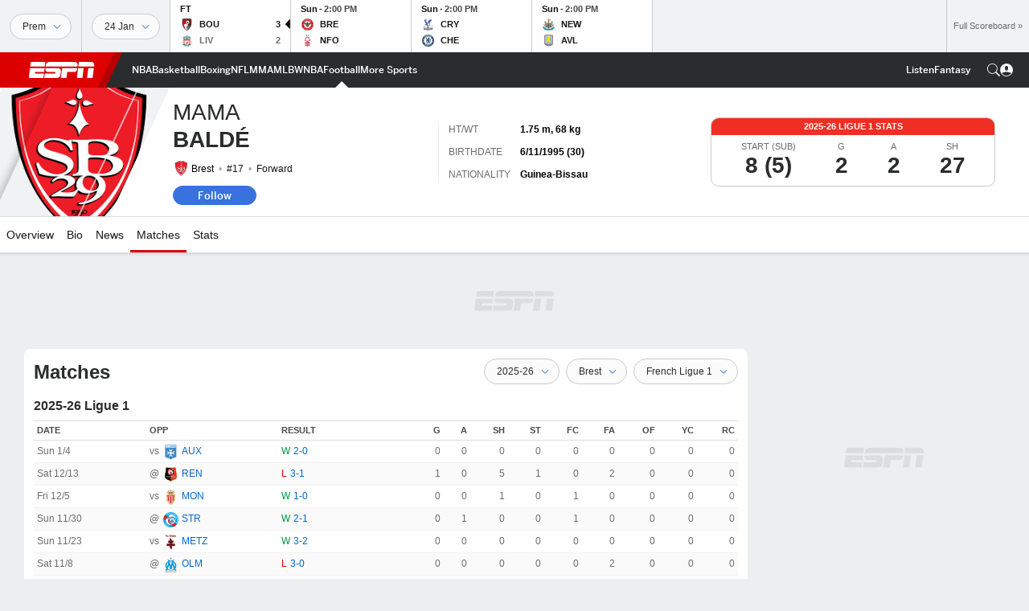

--- FILE ---
content_type: text/html
request_url: https://www.espn.ph/disneyid/responder/v4/index.html?clientId=ESPN-ONESITE.WEB&environment=PROD
body_size: -37
content:
<!DOCTYPE html><html><head></head><body><script src="https://cdn.registerdisney.go.com/v4/responder.js"></script></body></html>

--- FILE ---
content_type: text/html; charset=utf-8
request_url: https://www.google.com/recaptcha/enterprise/anchor?ar=1&k=6LciB_gZAAAAAA_mwJ4G0XZ0BXWvLTt67V7YizXx&co=aHR0cHM6Ly9jZG4ucmVnaXN0ZXJkaXNuZXkuZ28uY29tOjQ0Mw..&hl=en&v=N67nZn4AqZkNcbeMu4prBgzg&size=invisible&anchor-ms=20000&execute-ms=30000&cb=3o0fb8db9pnx
body_size: 49095
content:
<!DOCTYPE HTML><html dir="ltr" lang="en"><head><meta http-equiv="Content-Type" content="text/html; charset=UTF-8">
<meta http-equiv="X-UA-Compatible" content="IE=edge">
<title>reCAPTCHA</title>
<style type="text/css">
/* cyrillic-ext */
@font-face {
  font-family: 'Roboto';
  font-style: normal;
  font-weight: 400;
  font-stretch: 100%;
  src: url(//fonts.gstatic.com/s/roboto/v48/KFO7CnqEu92Fr1ME7kSn66aGLdTylUAMa3GUBHMdazTgWw.woff2) format('woff2');
  unicode-range: U+0460-052F, U+1C80-1C8A, U+20B4, U+2DE0-2DFF, U+A640-A69F, U+FE2E-FE2F;
}
/* cyrillic */
@font-face {
  font-family: 'Roboto';
  font-style: normal;
  font-weight: 400;
  font-stretch: 100%;
  src: url(//fonts.gstatic.com/s/roboto/v48/KFO7CnqEu92Fr1ME7kSn66aGLdTylUAMa3iUBHMdazTgWw.woff2) format('woff2');
  unicode-range: U+0301, U+0400-045F, U+0490-0491, U+04B0-04B1, U+2116;
}
/* greek-ext */
@font-face {
  font-family: 'Roboto';
  font-style: normal;
  font-weight: 400;
  font-stretch: 100%;
  src: url(//fonts.gstatic.com/s/roboto/v48/KFO7CnqEu92Fr1ME7kSn66aGLdTylUAMa3CUBHMdazTgWw.woff2) format('woff2');
  unicode-range: U+1F00-1FFF;
}
/* greek */
@font-face {
  font-family: 'Roboto';
  font-style: normal;
  font-weight: 400;
  font-stretch: 100%;
  src: url(//fonts.gstatic.com/s/roboto/v48/KFO7CnqEu92Fr1ME7kSn66aGLdTylUAMa3-UBHMdazTgWw.woff2) format('woff2');
  unicode-range: U+0370-0377, U+037A-037F, U+0384-038A, U+038C, U+038E-03A1, U+03A3-03FF;
}
/* math */
@font-face {
  font-family: 'Roboto';
  font-style: normal;
  font-weight: 400;
  font-stretch: 100%;
  src: url(//fonts.gstatic.com/s/roboto/v48/KFO7CnqEu92Fr1ME7kSn66aGLdTylUAMawCUBHMdazTgWw.woff2) format('woff2');
  unicode-range: U+0302-0303, U+0305, U+0307-0308, U+0310, U+0312, U+0315, U+031A, U+0326-0327, U+032C, U+032F-0330, U+0332-0333, U+0338, U+033A, U+0346, U+034D, U+0391-03A1, U+03A3-03A9, U+03B1-03C9, U+03D1, U+03D5-03D6, U+03F0-03F1, U+03F4-03F5, U+2016-2017, U+2034-2038, U+203C, U+2040, U+2043, U+2047, U+2050, U+2057, U+205F, U+2070-2071, U+2074-208E, U+2090-209C, U+20D0-20DC, U+20E1, U+20E5-20EF, U+2100-2112, U+2114-2115, U+2117-2121, U+2123-214F, U+2190, U+2192, U+2194-21AE, U+21B0-21E5, U+21F1-21F2, U+21F4-2211, U+2213-2214, U+2216-22FF, U+2308-230B, U+2310, U+2319, U+231C-2321, U+2336-237A, U+237C, U+2395, U+239B-23B7, U+23D0, U+23DC-23E1, U+2474-2475, U+25AF, U+25B3, U+25B7, U+25BD, U+25C1, U+25CA, U+25CC, U+25FB, U+266D-266F, U+27C0-27FF, U+2900-2AFF, U+2B0E-2B11, U+2B30-2B4C, U+2BFE, U+3030, U+FF5B, U+FF5D, U+1D400-1D7FF, U+1EE00-1EEFF;
}
/* symbols */
@font-face {
  font-family: 'Roboto';
  font-style: normal;
  font-weight: 400;
  font-stretch: 100%;
  src: url(//fonts.gstatic.com/s/roboto/v48/KFO7CnqEu92Fr1ME7kSn66aGLdTylUAMaxKUBHMdazTgWw.woff2) format('woff2');
  unicode-range: U+0001-000C, U+000E-001F, U+007F-009F, U+20DD-20E0, U+20E2-20E4, U+2150-218F, U+2190, U+2192, U+2194-2199, U+21AF, U+21E6-21F0, U+21F3, U+2218-2219, U+2299, U+22C4-22C6, U+2300-243F, U+2440-244A, U+2460-24FF, U+25A0-27BF, U+2800-28FF, U+2921-2922, U+2981, U+29BF, U+29EB, U+2B00-2BFF, U+4DC0-4DFF, U+FFF9-FFFB, U+10140-1018E, U+10190-1019C, U+101A0, U+101D0-101FD, U+102E0-102FB, U+10E60-10E7E, U+1D2C0-1D2D3, U+1D2E0-1D37F, U+1F000-1F0FF, U+1F100-1F1AD, U+1F1E6-1F1FF, U+1F30D-1F30F, U+1F315, U+1F31C, U+1F31E, U+1F320-1F32C, U+1F336, U+1F378, U+1F37D, U+1F382, U+1F393-1F39F, U+1F3A7-1F3A8, U+1F3AC-1F3AF, U+1F3C2, U+1F3C4-1F3C6, U+1F3CA-1F3CE, U+1F3D4-1F3E0, U+1F3ED, U+1F3F1-1F3F3, U+1F3F5-1F3F7, U+1F408, U+1F415, U+1F41F, U+1F426, U+1F43F, U+1F441-1F442, U+1F444, U+1F446-1F449, U+1F44C-1F44E, U+1F453, U+1F46A, U+1F47D, U+1F4A3, U+1F4B0, U+1F4B3, U+1F4B9, U+1F4BB, U+1F4BF, U+1F4C8-1F4CB, U+1F4D6, U+1F4DA, U+1F4DF, U+1F4E3-1F4E6, U+1F4EA-1F4ED, U+1F4F7, U+1F4F9-1F4FB, U+1F4FD-1F4FE, U+1F503, U+1F507-1F50B, U+1F50D, U+1F512-1F513, U+1F53E-1F54A, U+1F54F-1F5FA, U+1F610, U+1F650-1F67F, U+1F687, U+1F68D, U+1F691, U+1F694, U+1F698, U+1F6AD, U+1F6B2, U+1F6B9-1F6BA, U+1F6BC, U+1F6C6-1F6CF, U+1F6D3-1F6D7, U+1F6E0-1F6EA, U+1F6F0-1F6F3, U+1F6F7-1F6FC, U+1F700-1F7FF, U+1F800-1F80B, U+1F810-1F847, U+1F850-1F859, U+1F860-1F887, U+1F890-1F8AD, U+1F8B0-1F8BB, U+1F8C0-1F8C1, U+1F900-1F90B, U+1F93B, U+1F946, U+1F984, U+1F996, U+1F9E9, U+1FA00-1FA6F, U+1FA70-1FA7C, U+1FA80-1FA89, U+1FA8F-1FAC6, U+1FACE-1FADC, U+1FADF-1FAE9, U+1FAF0-1FAF8, U+1FB00-1FBFF;
}
/* vietnamese */
@font-face {
  font-family: 'Roboto';
  font-style: normal;
  font-weight: 400;
  font-stretch: 100%;
  src: url(//fonts.gstatic.com/s/roboto/v48/KFO7CnqEu92Fr1ME7kSn66aGLdTylUAMa3OUBHMdazTgWw.woff2) format('woff2');
  unicode-range: U+0102-0103, U+0110-0111, U+0128-0129, U+0168-0169, U+01A0-01A1, U+01AF-01B0, U+0300-0301, U+0303-0304, U+0308-0309, U+0323, U+0329, U+1EA0-1EF9, U+20AB;
}
/* latin-ext */
@font-face {
  font-family: 'Roboto';
  font-style: normal;
  font-weight: 400;
  font-stretch: 100%;
  src: url(//fonts.gstatic.com/s/roboto/v48/KFO7CnqEu92Fr1ME7kSn66aGLdTylUAMa3KUBHMdazTgWw.woff2) format('woff2');
  unicode-range: U+0100-02BA, U+02BD-02C5, U+02C7-02CC, U+02CE-02D7, U+02DD-02FF, U+0304, U+0308, U+0329, U+1D00-1DBF, U+1E00-1E9F, U+1EF2-1EFF, U+2020, U+20A0-20AB, U+20AD-20C0, U+2113, U+2C60-2C7F, U+A720-A7FF;
}
/* latin */
@font-face {
  font-family: 'Roboto';
  font-style: normal;
  font-weight: 400;
  font-stretch: 100%;
  src: url(//fonts.gstatic.com/s/roboto/v48/KFO7CnqEu92Fr1ME7kSn66aGLdTylUAMa3yUBHMdazQ.woff2) format('woff2');
  unicode-range: U+0000-00FF, U+0131, U+0152-0153, U+02BB-02BC, U+02C6, U+02DA, U+02DC, U+0304, U+0308, U+0329, U+2000-206F, U+20AC, U+2122, U+2191, U+2193, U+2212, U+2215, U+FEFF, U+FFFD;
}
/* cyrillic-ext */
@font-face {
  font-family: 'Roboto';
  font-style: normal;
  font-weight: 500;
  font-stretch: 100%;
  src: url(//fonts.gstatic.com/s/roboto/v48/KFO7CnqEu92Fr1ME7kSn66aGLdTylUAMa3GUBHMdazTgWw.woff2) format('woff2');
  unicode-range: U+0460-052F, U+1C80-1C8A, U+20B4, U+2DE0-2DFF, U+A640-A69F, U+FE2E-FE2F;
}
/* cyrillic */
@font-face {
  font-family: 'Roboto';
  font-style: normal;
  font-weight: 500;
  font-stretch: 100%;
  src: url(//fonts.gstatic.com/s/roboto/v48/KFO7CnqEu92Fr1ME7kSn66aGLdTylUAMa3iUBHMdazTgWw.woff2) format('woff2');
  unicode-range: U+0301, U+0400-045F, U+0490-0491, U+04B0-04B1, U+2116;
}
/* greek-ext */
@font-face {
  font-family: 'Roboto';
  font-style: normal;
  font-weight: 500;
  font-stretch: 100%;
  src: url(//fonts.gstatic.com/s/roboto/v48/KFO7CnqEu92Fr1ME7kSn66aGLdTylUAMa3CUBHMdazTgWw.woff2) format('woff2');
  unicode-range: U+1F00-1FFF;
}
/* greek */
@font-face {
  font-family: 'Roboto';
  font-style: normal;
  font-weight: 500;
  font-stretch: 100%;
  src: url(//fonts.gstatic.com/s/roboto/v48/KFO7CnqEu92Fr1ME7kSn66aGLdTylUAMa3-UBHMdazTgWw.woff2) format('woff2');
  unicode-range: U+0370-0377, U+037A-037F, U+0384-038A, U+038C, U+038E-03A1, U+03A3-03FF;
}
/* math */
@font-face {
  font-family: 'Roboto';
  font-style: normal;
  font-weight: 500;
  font-stretch: 100%;
  src: url(//fonts.gstatic.com/s/roboto/v48/KFO7CnqEu92Fr1ME7kSn66aGLdTylUAMawCUBHMdazTgWw.woff2) format('woff2');
  unicode-range: U+0302-0303, U+0305, U+0307-0308, U+0310, U+0312, U+0315, U+031A, U+0326-0327, U+032C, U+032F-0330, U+0332-0333, U+0338, U+033A, U+0346, U+034D, U+0391-03A1, U+03A3-03A9, U+03B1-03C9, U+03D1, U+03D5-03D6, U+03F0-03F1, U+03F4-03F5, U+2016-2017, U+2034-2038, U+203C, U+2040, U+2043, U+2047, U+2050, U+2057, U+205F, U+2070-2071, U+2074-208E, U+2090-209C, U+20D0-20DC, U+20E1, U+20E5-20EF, U+2100-2112, U+2114-2115, U+2117-2121, U+2123-214F, U+2190, U+2192, U+2194-21AE, U+21B0-21E5, U+21F1-21F2, U+21F4-2211, U+2213-2214, U+2216-22FF, U+2308-230B, U+2310, U+2319, U+231C-2321, U+2336-237A, U+237C, U+2395, U+239B-23B7, U+23D0, U+23DC-23E1, U+2474-2475, U+25AF, U+25B3, U+25B7, U+25BD, U+25C1, U+25CA, U+25CC, U+25FB, U+266D-266F, U+27C0-27FF, U+2900-2AFF, U+2B0E-2B11, U+2B30-2B4C, U+2BFE, U+3030, U+FF5B, U+FF5D, U+1D400-1D7FF, U+1EE00-1EEFF;
}
/* symbols */
@font-face {
  font-family: 'Roboto';
  font-style: normal;
  font-weight: 500;
  font-stretch: 100%;
  src: url(//fonts.gstatic.com/s/roboto/v48/KFO7CnqEu92Fr1ME7kSn66aGLdTylUAMaxKUBHMdazTgWw.woff2) format('woff2');
  unicode-range: U+0001-000C, U+000E-001F, U+007F-009F, U+20DD-20E0, U+20E2-20E4, U+2150-218F, U+2190, U+2192, U+2194-2199, U+21AF, U+21E6-21F0, U+21F3, U+2218-2219, U+2299, U+22C4-22C6, U+2300-243F, U+2440-244A, U+2460-24FF, U+25A0-27BF, U+2800-28FF, U+2921-2922, U+2981, U+29BF, U+29EB, U+2B00-2BFF, U+4DC0-4DFF, U+FFF9-FFFB, U+10140-1018E, U+10190-1019C, U+101A0, U+101D0-101FD, U+102E0-102FB, U+10E60-10E7E, U+1D2C0-1D2D3, U+1D2E0-1D37F, U+1F000-1F0FF, U+1F100-1F1AD, U+1F1E6-1F1FF, U+1F30D-1F30F, U+1F315, U+1F31C, U+1F31E, U+1F320-1F32C, U+1F336, U+1F378, U+1F37D, U+1F382, U+1F393-1F39F, U+1F3A7-1F3A8, U+1F3AC-1F3AF, U+1F3C2, U+1F3C4-1F3C6, U+1F3CA-1F3CE, U+1F3D4-1F3E0, U+1F3ED, U+1F3F1-1F3F3, U+1F3F5-1F3F7, U+1F408, U+1F415, U+1F41F, U+1F426, U+1F43F, U+1F441-1F442, U+1F444, U+1F446-1F449, U+1F44C-1F44E, U+1F453, U+1F46A, U+1F47D, U+1F4A3, U+1F4B0, U+1F4B3, U+1F4B9, U+1F4BB, U+1F4BF, U+1F4C8-1F4CB, U+1F4D6, U+1F4DA, U+1F4DF, U+1F4E3-1F4E6, U+1F4EA-1F4ED, U+1F4F7, U+1F4F9-1F4FB, U+1F4FD-1F4FE, U+1F503, U+1F507-1F50B, U+1F50D, U+1F512-1F513, U+1F53E-1F54A, U+1F54F-1F5FA, U+1F610, U+1F650-1F67F, U+1F687, U+1F68D, U+1F691, U+1F694, U+1F698, U+1F6AD, U+1F6B2, U+1F6B9-1F6BA, U+1F6BC, U+1F6C6-1F6CF, U+1F6D3-1F6D7, U+1F6E0-1F6EA, U+1F6F0-1F6F3, U+1F6F7-1F6FC, U+1F700-1F7FF, U+1F800-1F80B, U+1F810-1F847, U+1F850-1F859, U+1F860-1F887, U+1F890-1F8AD, U+1F8B0-1F8BB, U+1F8C0-1F8C1, U+1F900-1F90B, U+1F93B, U+1F946, U+1F984, U+1F996, U+1F9E9, U+1FA00-1FA6F, U+1FA70-1FA7C, U+1FA80-1FA89, U+1FA8F-1FAC6, U+1FACE-1FADC, U+1FADF-1FAE9, U+1FAF0-1FAF8, U+1FB00-1FBFF;
}
/* vietnamese */
@font-face {
  font-family: 'Roboto';
  font-style: normal;
  font-weight: 500;
  font-stretch: 100%;
  src: url(//fonts.gstatic.com/s/roboto/v48/KFO7CnqEu92Fr1ME7kSn66aGLdTylUAMa3OUBHMdazTgWw.woff2) format('woff2');
  unicode-range: U+0102-0103, U+0110-0111, U+0128-0129, U+0168-0169, U+01A0-01A1, U+01AF-01B0, U+0300-0301, U+0303-0304, U+0308-0309, U+0323, U+0329, U+1EA0-1EF9, U+20AB;
}
/* latin-ext */
@font-face {
  font-family: 'Roboto';
  font-style: normal;
  font-weight: 500;
  font-stretch: 100%;
  src: url(//fonts.gstatic.com/s/roboto/v48/KFO7CnqEu92Fr1ME7kSn66aGLdTylUAMa3KUBHMdazTgWw.woff2) format('woff2');
  unicode-range: U+0100-02BA, U+02BD-02C5, U+02C7-02CC, U+02CE-02D7, U+02DD-02FF, U+0304, U+0308, U+0329, U+1D00-1DBF, U+1E00-1E9F, U+1EF2-1EFF, U+2020, U+20A0-20AB, U+20AD-20C0, U+2113, U+2C60-2C7F, U+A720-A7FF;
}
/* latin */
@font-face {
  font-family: 'Roboto';
  font-style: normal;
  font-weight: 500;
  font-stretch: 100%;
  src: url(//fonts.gstatic.com/s/roboto/v48/KFO7CnqEu92Fr1ME7kSn66aGLdTylUAMa3yUBHMdazQ.woff2) format('woff2');
  unicode-range: U+0000-00FF, U+0131, U+0152-0153, U+02BB-02BC, U+02C6, U+02DA, U+02DC, U+0304, U+0308, U+0329, U+2000-206F, U+20AC, U+2122, U+2191, U+2193, U+2212, U+2215, U+FEFF, U+FFFD;
}
/* cyrillic-ext */
@font-face {
  font-family: 'Roboto';
  font-style: normal;
  font-weight: 900;
  font-stretch: 100%;
  src: url(//fonts.gstatic.com/s/roboto/v48/KFO7CnqEu92Fr1ME7kSn66aGLdTylUAMa3GUBHMdazTgWw.woff2) format('woff2');
  unicode-range: U+0460-052F, U+1C80-1C8A, U+20B4, U+2DE0-2DFF, U+A640-A69F, U+FE2E-FE2F;
}
/* cyrillic */
@font-face {
  font-family: 'Roboto';
  font-style: normal;
  font-weight: 900;
  font-stretch: 100%;
  src: url(//fonts.gstatic.com/s/roboto/v48/KFO7CnqEu92Fr1ME7kSn66aGLdTylUAMa3iUBHMdazTgWw.woff2) format('woff2');
  unicode-range: U+0301, U+0400-045F, U+0490-0491, U+04B0-04B1, U+2116;
}
/* greek-ext */
@font-face {
  font-family: 'Roboto';
  font-style: normal;
  font-weight: 900;
  font-stretch: 100%;
  src: url(//fonts.gstatic.com/s/roboto/v48/KFO7CnqEu92Fr1ME7kSn66aGLdTylUAMa3CUBHMdazTgWw.woff2) format('woff2');
  unicode-range: U+1F00-1FFF;
}
/* greek */
@font-face {
  font-family: 'Roboto';
  font-style: normal;
  font-weight: 900;
  font-stretch: 100%;
  src: url(//fonts.gstatic.com/s/roboto/v48/KFO7CnqEu92Fr1ME7kSn66aGLdTylUAMa3-UBHMdazTgWw.woff2) format('woff2');
  unicode-range: U+0370-0377, U+037A-037F, U+0384-038A, U+038C, U+038E-03A1, U+03A3-03FF;
}
/* math */
@font-face {
  font-family: 'Roboto';
  font-style: normal;
  font-weight: 900;
  font-stretch: 100%;
  src: url(//fonts.gstatic.com/s/roboto/v48/KFO7CnqEu92Fr1ME7kSn66aGLdTylUAMawCUBHMdazTgWw.woff2) format('woff2');
  unicode-range: U+0302-0303, U+0305, U+0307-0308, U+0310, U+0312, U+0315, U+031A, U+0326-0327, U+032C, U+032F-0330, U+0332-0333, U+0338, U+033A, U+0346, U+034D, U+0391-03A1, U+03A3-03A9, U+03B1-03C9, U+03D1, U+03D5-03D6, U+03F0-03F1, U+03F4-03F5, U+2016-2017, U+2034-2038, U+203C, U+2040, U+2043, U+2047, U+2050, U+2057, U+205F, U+2070-2071, U+2074-208E, U+2090-209C, U+20D0-20DC, U+20E1, U+20E5-20EF, U+2100-2112, U+2114-2115, U+2117-2121, U+2123-214F, U+2190, U+2192, U+2194-21AE, U+21B0-21E5, U+21F1-21F2, U+21F4-2211, U+2213-2214, U+2216-22FF, U+2308-230B, U+2310, U+2319, U+231C-2321, U+2336-237A, U+237C, U+2395, U+239B-23B7, U+23D0, U+23DC-23E1, U+2474-2475, U+25AF, U+25B3, U+25B7, U+25BD, U+25C1, U+25CA, U+25CC, U+25FB, U+266D-266F, U+27C0-27FF, U+2900-2AFF, U+2B0E-2B11, U+2B30-2B4C, U+2BFE, U+3030, U+FF5B, U+FF5D, U+1D400-1D7FF, U+1EE00-1EEFF;
}
/* symbols */
@font-face {
  font-family: 'Roboto';
  font-style: normal;
  font-weight: 900;
  font-stretch: 100%;
  src: url(//fonts.gstatic.com/s/roboto/v48/KFO7CnqEu92Fr1ME7kSn66aGLdTylUAMaxKUBHMdazTgWw.woff2) format('woff2');
  unicode-range: U+0001-000C, U+000E-001F, U+007F-009F, U+20DD-20E0, U+20E2-20E4, U+2150-218F, U+2190, U+2192, U+2194-2199, U+21AF, U+21E6-21F0, U+21F3, U+2218-2219, U+2299, U+22C4-22C6, U+2300-243F, U+2440-244A, U+2460-24FF, U+25A0-27BF, U+2800-28FF, U+2921-2922, U+2981, U+29BF, U+29EB, U+2B00-2BFF, U+4DC0-4DFF, U+FFF9-FFFB, U+10140-1018E, U+10190-1019C, U+101A0, U+101D0-101FD, U+102E0-102FB, U+10E60-10E7E, U+1D2C0-1D2D3, U+1D2E0-1D37F, U+1F000-1F0FF, U+1F100-1F1AD, U+1F1E6-1F1FF, U+1F30D-1F30F, U+1F315, U+1F31C, U+1F31E, U+1F320-1F32C, U+1F336, U+1F378, U+1F37D, U+1F382, U+1F393-1F39F, U+1F3A7-1F3A8, U+1F3AC-1F3AF, U+1F3C2, U+1F3C4-1F3C6, U+1F3CA-1F3CE, U+1F3D4-1F3E0, U+1F3ED, U+1F3F1-1F3F3, U+1F3F5-1F3F7, U+1F408, U+1F415, U+1F41F, U+1F426, U+1F43F, U+1F441-1F442, U+1F444, U+1F446-1F449, U+1F44C-1F44E, U+1F453, U+1F46A, U+1F47D, U+1F4A3, U+1F4B0, U+1F4B3, U+1F4B9, U+1F4BB, U+1F4BF, U+1F4C8-1F4CB, U+1F4D6, U+1F4DA, U+1F4DF, U+1F4E3-1F4E6, U+1F4EA-1F4ED, U+1F4F7, U+1F4F9-1F4FB, U+1F4FD-1F4FE, U+1F503, U+1F507-1F50B, U+1F50D, U+1F512-1F513, U+1F53E-1F54A, U+1F54F-1F5FA, U+1F610, U+1F650-1F67F, U+1F687, U+1F68D, U+1F691, U+1F694, U+1F698, U+1F6AD, U+1F6B2, U+1F6B9-1F6BA, U+1F6BC, U+1F6C6-1F6CF, U+1F6D3-1F6D7, U+1F6E0-1F6EA, U+1F6F0-1F6F3, U+1F6F7-1F6FC, U+1F700-1F7FF, U+1F800-1F80B, U+1F810-1F847, U+1F850-1F859, U+1F860-1F887, U+1F890-1F8AD, U+1F8B0-1F8BB, U+1F8C0-1F8C1, U+1F900-1F90B, U+1F93B, U+1F946, U+1F984, U+1F996, U+1F9E9, U+1FA00-1FA6F, U+1FA70-1FA7C, U+1FA80-1FA89, U+1FA8F-1FAC6, U+1FACE-1FADC, U+1FADF-1FAE9, U+1FAF0-1FAF8, U+1FB00-1FBFF;
}
/* vietnamese */
@font-face {
  font-family: 'Roboto';
  font-style: normal;
  font-weight: 900;
  font-stretch: 100%;
  src: url(//fonts.gstatic.com/s/roboto/v48/KFO7CnqEu92Fr1ME7kSn66aGLdTylUAMa3OUBHMdazTgWw.woff2) format('woff2');
  unicode-range: U+0102-0103, U+0110-0111, U+0128-0129, U+0168-0169, U+01A0-01A1, U+01AF-01B0, U+0300-0301, U+0303-0304, U+0308-0309, U+0323, U+0329, U+1EA0-1EF9, U+20AB;
}
/* latin-ext */
@font-face {
  font-family: 'Roboto';
  font-style: normal;
  font-weight: 900;
  font-stretch: 100%;
  src: url(//fonts.gstatic.com/s/roboto/v48/KFO7CnqEu92Fr1ME7kSn66aGLdTylUAMa3KUBHMdazTgWw.woff2) format('woff2');
  unicode-range: U+0100-02BA, U+02BD-02C5, U+02C7-02CC, U+02CE-02D7, U+02DD-02FF, U+0304, U+0308, U+0329, U+1D00-1DBF, U+1E00-1E9F, U+1EF2-1EFF, U+2020, U+20A0-20AB, U+20AD-20C0, U+2113, U+2C60-2C7F, U+A720-A7FF;
}
/* latin */
@font-face {
  font-family: 'Roboto';
  font-style: normal;
  font-weight: 900;
  font-stretch: 100%;
  src: url(//fonts.gstatic.com/s/roboto/v48/KFO7CnqEu92Fr1ME7kSn66aGLdTylUAMa3yUBHMdazQ.woff2) format('woff2');
  unicode-range: U+0000-00FF, U+0131, U+0152-0153, U+02BB-02BC, U+02C6, U+02DA, U+02DC, U+0304, U+0308, U+0329, U+2000-206F, U+20AC, U+2122, U+2191, U+2193, U+2212, U+2215, U+FEFF, U+FFFD;
}

</style>
<link rel="stylesheet" type="text/css" href="https://www.gstatic.com/recaptcha/releases/N67nZn4AqZkNcbeMu4prBgzg/styles__ltr.css">
<script nonce="EWfKx6iXdyff5EiuOxowDg" type="text/javascript">window['__recaptcha_api'] = 'https://www.google.com/recaptcha/enterprise/';</script>
<script type="text/javascript" src="https://www.gstatic.com/recaptcha/releases/N67nZn4AqZkNcbeMu4prBgzg/recaptcha__en.js" nonce="EWfKx6iXdyff5EiuOxowDg">
      
    </script></head>
<body><div id="rc-anchor-alert" class="rc-anchor-alert"></div>
<input type="hidden" id="recaptcha-token" value="[base64]">
<script type="text/javascript" nonce="EWfKx6iXdyff5EiuOxowDg">
      recaptcha.anchor.Main.init("[\x22ainput\x22,[\x22bgdata\x22,\x22\x22,\[base64]/[base64]/MjU1Ong/[base64]/[base64]/[base64]/[base64]/[base64]/[base64]/[base64]/[base64]/[base64]/[base64]/[base64]/[base64]/[base64]/[base64]/[base64]\\u003d\x22,\[base64]\\u003d\\u003d\x22,\x22wo51wrPDh2UQwoHCoDZdLsKVV8KGUVvCi0fDocK5OsKvwqnDrcOoAcK4RMKRHwUsw5RywqbChwBPacOwwqUYwpzCk8KiKzDDgcOAwp1hJXHCoD9Zwo/DtU3DnsOwHsOnecO5SMOdChjDn18vMcKDdMONwrvDuVR5OMODwqBmPSjCocOVwoLDjcOuGHBHwprCpHbDuAMzw4A6w4tJwo/[base64]/CqF7CocO2ecKuwq9aQyPDh8OYw6hSw6UEw67CvsOFU8K5XQFPTMKcw6nCpMOzwpIcasOZw4XChcK3Sn59dcK+w5oxwqAtVMOlw4oMw6kOQcOEw7MTwpNvPcOVwr8/[base64]/DrXkHwqsoEsKOw4rDhgfChgROJ8OSw5shIlQUF8OoIcKgEC7DlinClAY0w6zCgmBww7LDhx5+w6PDmgoqazIpAnfCnMKEAhxdbsKEcjAewoVeFTIpZFNhH3Mow7fDlsKqwoTDtXzDgS5zwrYZw7zCu1HCnMO/w7o+Dz4MKcOkw5XDnFpkw7fCq8KId1HDmsO3JcKiwrcGwobDsnoOaQ82K2fCh1x0K8ODwpMpw5B2wpxmwo/CssObw4hSbE0aF8Kww5JBUsKuYcOPNBjDpksJw7nChVfDi8K1SmHDjMOdwp7CpmY/[base64]/CpUFDWAsxwr3Chw0kWURmEcOjFcOSw5Y4w6DDmwDDmFhgw4nDqx4Fw7LCoiA0PcONwo9Aw6rCncOAwp7ClcK6A8OCw7/Dp08pw6d6w7tOJcKHEsKwwpALfsKVw5sywrQlbsOgw70KN2jDm8O6woAkw6U+XcKWO8OgwoLCosOucSUsWQnCjy7CnzbDjMK/UMOJwoHCssOiQDweRifCnjI+Pw4vGcK2w60awowhRUEWE8ONwoIERcObwoona8Ocw7IMw5vCqiPCnipeJcKSw4jCpcKTw4bDpcOKw6rDh8Kyw6XCrMKEw6NJw5AwJsO0TsOMw6ZLw4TCjw1xA1wZN8OYISN7e8K3bijDqzQ+CnM/w57CvcK7w4PDrcKHQsKxJ8KJfFldw61SwrDCm14eT8KfdXnDoW/CnsKKG2rCucKsEcOJYCNLNsKrAcOsO2TDtixiwr8Zwo4kY8OEw67Cn8KRwqDCm8OUw44pwop4w5XCqWLCkcOjwrrDkh7CmMOGwowOZ8KFKSjCk8O/DsK3S8KkwrvCszrCrsK2N8KfL0ZwwrLDmsKZw5UEC8Kew4XDpQvDscKXG8Khw7lvw7/CgMOSwr7CgSNHw5oVw4XDucOjMsK3w73Cp8KTc8OfNVNSw6Zew494wr7DjCPCqMOyNDUJw6bDnsK9CSAWw67CkcOYw51gwr/Ds8ODw6bDmW85bWzDjVQGwq/[base64]/CmsKZw5zDjsKtwoXCihUGw51bw5zDtjrDicOMX1pwIkI7w6tobsKZw61YRirDs8Kuwo/DuEAFNMKIHsKtw5AIw59zJsK/GWTDhgYsU8Olw7xlwrkRaHxgwrAyYX/CvRrDocKww6NSDMKtfG/DtcOMw6bCmT3Cm8Obw7TCnsKga8ORLW3CqsKJw4XCrjIvXE/DlEXDrTvDt8KYd0B2RsKcAcO0MHwACShuw5ZofwPCpzVsC1NYI8OMdzXCiMOMwrHDoioFLMOcTCrCjzHDssKRH0Rxwp5XN1/[base64]/YsKEw5/CvURlwq/[base64]/WUB5P8O0wopKG8KqwpbDlcKrw4TDljMtwot1WHBjR8O7w5XCti1tfcK+wqfCs197BHvCnyxLacO3FsKJfx/DnsO4M8KwwohFwqvDti7DoyBzEiYeC1fDqcO6E3TDqcKeOMKNDUdKMcKRw4J0XcOEw4N/[base64]/IDAJYsOnDsKdw5zCjcOKw4fCk8Knw5HCqFzDicKYw6RQPCLCkwvClcK9bcOCwrnDjiEbw7fDjiZVwonDpEzDjjIgWsO7w5Ygw69bw7/CmMO0w5jClSF5WQLDqsOleGlQfcKYw6EKTDLClMOKw6PCnEBPw4MKT38/wrcGw4TCh8KAw68Dwo/DnMOUwrNwwoYFw4JDaWfDoAl/GCZfw6QNcV1SBMKRwpfDtFN3R1Mbw7XDhsORBzF3LlMhwq/DucKhw4DCr8OEwoIjw5DDrcOdwrl4fMKcw5/DrMKXwobChEs5w6jDnsKAScOLIcKUw7zDmcOHe8O0UD1aTTbDj0dzw6APw5vDhQjDvmjDqsOIw7vCvyvDgcOCHx7DmisfwqU5L8KRPFLDugHCol9LRMO+VWXDsxpQw6HDlltQw5LDvFPDr3gxwqBXIEcXw5sSw7tybHDCs3lresKAw5cpwq/CuMKeDsOtPsK/w4jCjcOXADRpw6XDr8K1w751w6zCi1XCm8Oqw7FLwpVKw7/CsMOTw68WTADCqgwlwqIHw5LDu8OCwrE2CW5Gwqhiw7HDjyTCn8OOw559wo5awpZfa8O6w6XDtlQxwp45MT4Vw6DDuAvCsCJWw4sHw7jCvkfClgbDksO/w7B7DMKRw67CiRd0CcOCw7xRw4sva8O0T8Kww6VHSBE6woInwpoAFCpZw68Iwoh/[base64]/w4BzV8KgwrQEBwEMwr7CisO1EBwadCc5wqknw6dJJMKxJ8Kdw40nfsKqwr0ow5BDwqTChHMYw4Nuw6kVH1RIwrTCtnURQsOVw75Fw48Tw5B7UsOyw7XDtMKvw6YyWcO3C0fDkG3Dj8O0woHDjn/Cv1bDk8Kdw6DDoiDDtCHClw3DoMKNw5vCpcOPLsOQw7IpNcK9UMOhQsK5AMKQwplLw6I5w7zCkMOrwpBKPcKVw43DnBVvQcKLw5VCwqcfw4Z5w5BTU8KBKsOMAMOvCRojdDVyYCPDjC/DtcK8JcOkwoB5awobL8OawrrDozLDhlBVCMKEw4DCncODw7TDmMKpBsK/[base64]/wo7Dl8K1H8KTw4YmF8OneRDDl37DtsORbMOPw5/DhsKsw4lxBgkyw6JMXQPDkcKxw4FAOw/DjDnCscKFwqdKRDspw6PClyYUwqEQKTXDgsOhw4nCvENJw4VFwrLCpRHDnQB9w4TDqRrDq8K/w7Y6ZsKxwp/DhEjDik/DpcKkwpgMbEIRw70dwqdXW8OPHsOzwqLDsVnChCHCkcObaD5FXcKUwoHCrMOWwqLCtMKEBC4EbRDDkB/Dr8K8c2oDYsOzQMO9w5nDt8KOO8KZw44jc8KRwr9rBcOVw5/DpwFjwpXDmsKZVcOZw5EDwo1mw7HCvMOIRcK5wolYw7XDnMOWEV3DrEVpw4bCt8O6RT3Csh7Cu8KMasOrIBbDrsKVZ8O5JiYSwrIUKsK9MVsAwoQ5djkDwosdwp9LAsKABMONwoFmTEDDrH/[base64]/[base64]/DuR/[base64]/DusOvYcKLwr/DrA7DqMKjworClXx1P8K5DMKDw4/CgnjDncK0OsKdwp/Cl8OjOmpuworCgHHDlEnDlWp6AMOZS0NiIsKCw5nCpMK+bEfCpwnDmgHCg8KFw5R2wroXe8Ovw5TDs8Oew44hwooyA8KWdRllw7QIXgLCnsOzXsO+woTCoEZUDyPDrwXDtMOLw6/[base64]/wqfDhsKZw7bCuj5DPsOEXsOiBU3DuG8Jw7bCo3oww4XDpzYywr0zw47CiivDv0xxD8KzwpRKK8O2AsKPJ8KLwq4kw4XCvRDDpcOtFlUEPQDDo2TCgyhLwoBeQcKwHFh8MMOBwr/ClT1Gwrx1w6TCli9dwqfDlnAuJD/CscOZwoQfUsOZw4TDmMO5wrdMd1vDg0koNiktBMOiL0tEdwbCtsOdZmdwRnB2w5zCv8Ofwr/CpcOpVHoJBsKswpglwpQ5wp/Dm8KEGzTDpANeDMODeBDCkcKDLDbDisOKZMKVw6lPwoHDlArCgUnCmSHCn2fClkbDu8KXDR4Iw61Cw64DP8OGaMKPZSRUJQnCrRTDpyzDpSrDjGvDtMKpwrsVwpPDscKuHnDDgi/Cs8K4GzfCiWbDhsKow5E/R8KbTk84woDCiGfDtE/DqMKmQsKiwqLCvxFFWX3CvXDDtiPCpHEXRGrDhsOww4UPwpfDgMKlREzCuTNEaXHCl8K6w4HDsFzDjcOUASXDpsOgO3xjw6VPw5bDv8K1K2zCo8OtEzc+W8K4ETzDgQfDgsO6FyfClBM1E8K/[base64]/w4HDohTDu8OFecKkw4MZDyd7EB3Dshtiwr/DuMO2GzjCusKPNhV0H8Oww6bDtsKAw77CmxzCgcOgMHbCpMKtwpsPwrLCgQ7CrcO2I8O6w4AVJG49wrbCmhFTZh/DiV09ZzYrw4osw4PDpMObw40qHC48KBU7wpHDhUvCl2oyM8KWDy7DnsOHRSLDnzPDhMKweRx+W8KGw6/[base64]/Cp8OOwrjDtD5kDcKLwoIqOy1Ld0PDrTMdUsOgw4FLwpEfP27Cp0rChEYHwrxww5PDpMOtwoPDgMOuPDlkwpoDYcKZaksZPQbCjkRCbQ8Pw4gJfm9jc2JdX3NmAh08w5UbPVjCrMK+bcOqwrnDqB3DvcO5BsO5RnY8wrLCj8KDXjFXwr4sT8KXw6/DhS/Dr8KSeSjDkMKRw7TDoMO9woJiwprChMKbDnIuwp/CpUTCu1jCkWMVFCIZV14vwp7DgsK2wr9PwrrDsMKicWjCvsOMAhTDqHXCmWDCoBAJw6hpw5zCkBMwwpnCixQVZUzCiXUdRQ/CqwQ5w5PDqsOCLsKNw5XChsO/AsOvfsKPw6YmwpBYworDmQ7CvCNMwpHCijAYw6rDqiPCnsOYGcO7OWxMB8K5OQc/w5zDoMOqw4kAZcKoYjHCihfDlmrChsK/TFVZb8O6wpDClznDo8KiwqTDu0dlaE3CtsO9w5XCucO5wrDCjDFow5TDn8Obw7MQw6Mhw7kjI30bw4DDgMKyDyXCu8OcQm7DvWrClsKwIApVw5odw48awpR/w7vDpVgPwpg0csKtw5Aew6DDnEN9HsKKwoLDj8K/e8OFLVdWdX9EeRTCqMK8ZcOnTsKvwqAKasOxHMOYZ8KBFcKhwqHClzbDqxNafQDCjsK4Xy/DoMOzw4XCqMOaXAzDosOQajJyV0zDiEZswoTCkMK0QMO0W8Oaw6PDhybCpmRGw7vDjcKWIBLDgFYhRzLDg0dJKA1NBVTCqXN0wrAewoELUyxbwrNEG8KeWsOXBsO6wr/CocKvworCqELCmTNIw58Nw5olBh/CnGrCiUUBEMOMw5VxQ3HDisKOYcOtKMOSHsKgKMKkwpvDv0TDsmPDhkgxH8KMVsKaFcKlw4MpIzt4w5xnSwRVecKmbB85DsKyWGU9w7vDnggIZEpKIMO3w4Y5F13DvcOgV8Kew6vCri02QcO3w7oBa8OTYRANwoRsbG3DqcOzZ8O5w6/Dk1TDp08ow6ZxXsOtwrPCi05EeMOewq5KF8OLwo5ywrHCjMKcOSjCjsOkaETDrjA1w7w0aMKxXcOmGcKFwpQ6w47CnQ1bw6MSw7oYw74PwohCVsKeI1FawoNMwqZIKSTCjcOlw5TCrRYPw4p3ZsKrwojDrMOwRz9UwqvCmW7CqX/DtcO2eUNMwr/CjjMYwqDCm1hwZxTDo8ODwocVwpXCvcOqwpQ9wpVACMOOw5nCk0zChsOlwqPCoMO0w6RWw4MKNSTDnxNhwq9gw5Z1DAfCnTc6AsO0aRcUTQPDvcKGwrrDvlnCksOTwrl4P8KrPsKAw5cPw7/DqsKVbcONw4tDw5I+w7gcdmbDgh5Dwowow7M1wq3DlsOtLsOEwrHCmDBnw4ARW8OabF3CgQ9qw4g3AGtIw5TCtn9hXsOjTsOrecK1IcOSbATCig3Dg8OmP8KgPQfCiVPDgcOzO8Oew6FYfcKaSMK1w7fCncOwwpw/ZcORwqvDhS/CnMKhwoXDsMOwJmQPKQ7Dv1HDoWwrKsKPSFbDucOyw7cdEV4awq/[base64]/FGnClQPCp8O5K8KYc8KLa8OGwofCv1AVw6E0w6bDuGzCssOMC8OMwpbDmsKtw5c5wphZwpkAMDPCusK/NcKfIcOpd1bDuHPDt8K6w7TDt1wxwpdyw5TDocO7wrN7wqrDpcKJWMKlA8KyP8KEVnjDnkJiwrnDvX9UairCoMObR2JcDcOeLsKtw7doQ3LCj8KBCcOFShvDpHfCrMKzw7PClGdTwrkPw5t4w7nDvGnChMKdGDYCwqEbw6bDt8Klwq/Di8OEwrpqwqDDoMKow6HDqMKUwp7DiBHDlH5jAxQCwrfDgcOnw7wYQnguXBTDoHkBA8Kdw7IQw7/[base64]/I8KQwqnCtMOgH8Odw6zCo0bDkzfDsmPCqsOSw4XDtMOiO04OKShpCUrDh8OIw5HDsMOXwoPDk8KNU8OrFRxEOFkCwrocf8OjDBPDvsKfwoQJw4bCml8HwoTCqMK0w4nDlCXDk8K4w43DhMObwodjwqFIDcKHwq7DtsK6BcOfa8O/w6rCnMKnPAzCpm/DsGHCmcKWw5cmDxkcJ8O1w7stE8K6wqjDoMOqSR7Dn8OxeMOhwqXClsKYYMKECTVfAHfCgsO5csKTZV5Ow5TChilHE8O0Fylswr7Dr8OpZlzCqcKIw5JNGcKdf8Oowo0Twq5gbcOaw4geMF5/bwRrYHTCpcKVIcKnGWbDrcKNDMKDd3IYwoXDvMObQcOHdQ3Ds8Ohw50yCcOlwqZ+w44QSjp0BcOjDUTCpTPCucOeM8OiJjbCn8Oxwq1jwpg0wqnDsMOgwozDpndbw54iwq8AYcKtGsOfRDQVAMKhw6XCjQN+d3rDhcOLVCtbBMKWWxIrwrIFT3TDgsOUDcK/[base64]/[base64]/DpMKZw4nDrmXDuELCoMO5wrNTCcKsDsO3woXCkCDDlhd8wpjDqsKRUMOQw5nDjcOfw7ZWIsOww6zDksOnBcKPw4l7RMKPWAHDoMK5w6fDimQvwr/DtMOQbR7DiybDpMOGw6I3w7cMasKnw6hUQsKudynCjsKOMDXCijXDjT0QV8OYQlTDll7Cjx/CjGHCu0PCjWgnU8KKa8K4wonDrsKTwq/[base64]/[base64]/[base64]/YmI3wp7CqMKhwo3Ct3E2wo/DqsOgDDfCk8OZw7vDoMK6wpTCtHfCoMKcVcOjTcK8wqXCtcKYw4DCuMKxw4vCpMKMwp5jTjQYwoPDvEbCrDhvScKIOMKVw4fCkcKCw6MqwobCgMOHw58tdAd1OSZuwrdsw6rDuMOLP8OXDwLDjsKQwr/[base64]/[base64]/[base64]/[base64]/Dnz/[base64]/[base64]/CnAgNdsOjw5HDqXhccC7Clzt2woE5CMOeeUxQcijDqGhEw71IwpLDqwPDql4NwrpbL3XDrUHCj8ORwrYGanjDh8KtwqXCvMOKw6E1X8O6bTDDi8OzEgF+wqEIUxozQsOBDMKSHGTDkWkYWWvCrVZKw4FPYWXDnsOmMcO7wr/Di03Ci8Ogw4bCs8KyPz4qwr/CnsKLwplgwr5wMMKOGMOvNsO5w49RwpPDpB/CkMORHhXClDXCpMK2fTbDnMOjdsO3w5PCosO2wqIgwrkHZ3HDu8OENSIWwonDjQvCsXzDu3ktHw1uwq3DtHUgMSbDsnDDk8OYUg9/wqxdGQg2WMKfU8OuG2PCoC/DkMKqwrESwop2Km4rwr5hw7nCgjvDqTwxHcOPAngVwoVCRsKiL8Orw4vCuzRQwpV+w4nCiWrDjWvCrMOAL1vDigXCrnYJw4ITRDLDrsKew44kBsOBwqDDsVzCtwnChDp/RsOnccOjdsO6NC4xWlZAwrt0w4jDqhAOJsOcwqnDqMKxwpsWCMO4NMKLw7Yvw5AgF8K2wqLDmFTDhjnCrMOcdQnCrcKzHMK8wqLDt28aH0vDuy/CpsOGw4B2PMOIK8Orw6wyw5pKNgnCscO7YsKkDlEFw6LDnggZw6J2TTvCmywjwrl3wpd8woQTVGDDnzHDsMKkwqXCosOHw7vDs0DCmcOWw49hw51fw6ETV8KEY8O2U8KcWSPCqsOzwo3Ck0XCksO4wqEyw4DDtS3DlcK6w7/[base64]/[base64]/[base64]/[base64]/[base64]/DrBfChn7DggIiwoTDjWrDgV8EBcOpPsKzwo7DpQ/DqxTDpsOYwosLwoZ5BMOdw4Ayw4MteMK6wqAOEsOefl1vM8KgAMOvbTscw74bwpDDvsO1wrZgw6nCrG7Dml1pUT7Dlg/DuMKmwrZPwpXDjWXCmztjw4DCoMKlwrHDqgQtwrPCvSbClMK+QcKuw5vDqMKzwprDq2QfwoNfwq/CiMOzPsKIwrbCjwMxDxVoScKzwrpfQCcdwoFVdsOIw6zCvsOtERHDuMOpY8K5d8KyGE0Mwq7Cp8KzdW7CqMOXAF7CkMKSSsKTwoQOTRfCoMKDwqbDvcOeZMKxw4Fcw7ZVHy8+HkdWw67Ck8KTc2JTN8O4w7bCtMOzwoZDwrrDphpPAcK0woxDIEfDrsKRwr/CmFDDsCLCnsOaw5MKAjh/w64ww5XDv8KAw4ZzwqLDhwERwrLCiMKNeF0rw45hw61Hwqcjwptwc8Ocw5BlW14yGE/[base64]/CrhM+S8O4HRJAw7JVworCi2DCgkzDqR3Cu8O2wpMow4pRwqTCvcO6ScOOcTzClsKOwpMsw6Niw7hTw4Zvw4QlwpBCw5wOLl55wr8dLVM4ZSHCh2I9w7TDl8KZw57DgcK8YMOxb8OVw4cLw5s/[base64]/Dv8KtDcK0wovDl8KbwqXDgQsqwos0wrpaw6fDvsKnb0nCnVXCvcKCOmBJwrU0woF8bMOjeTscw4bCv8OCw5cAJScHRMKMa8O8ecKbSjQpwrhkw5ZaZMKkI8K6KsOJUsKLw7JpwoTDscOgw5/CpSsnIMOhwoEFw4vCgMKVwokUwpkSJnduY8OLw5M0wqwcDQ7Cr3XDn8O4aRHDqcOywqDDrQbDrwZvUwoqA0zCik/ClsOyRWhLwpnDtsO+HwV/[base64]/Dq8OPO8KFUX/ClsO6w5bCm8KOw6DDm8KKwovCiAzDuMKXwrENwqLCh8K9KmPChiYOUcKqwrHCrsO3wro5wp0/[base64]/Dn8KTHzpBw74Yw57Dgl3DnFs8BsORwrrCsMOPMBjDhMK6ZWrCt8O3F3vDu8OfGwrDgj5vb8KrbsOzw4LCvMKOwpzCnG/DtcK/w5lPBsOzwqROwpnCsSbCqAXDpcOJEDnCvwDCgcOoL1TDjMKvw5zCjH5pIsOefwnDtsKsRsOuesKrw4g/wp5sw7jCisK/woTDlMKHwoUmwp/[base64]/wrpXCMKjwqNyBsO+wo13GC4aw6tnw7zCpsKnM8OAwrXCuMOIw6HCksKyQE8xSA3Cjj9xPcOTwpjDjj7DhzzDlBnCtcO3woUlID/Dk2jDuMKtYMOPw5Mtw68Tw7nCo8KZwqltRmTDlylFbA0EwpLCn8KfLcOOwojCjzNLwrcvETjDmsOaT8OjF8KGb8KOwrvCtkROwqDCgMKZwrFBwqbCvEnCrMKcVsO7w6pXwpvCjm7CtWtUSz7DmMKJw75sZUXCtEfDjcK/ZmXDkzwKHS/[base64]/[base64]/[base64]/[base64]/FMKGw7jCo3FsQn3DsjEjw793wq3DllHCnCUYwrrDs8KTw4sYwrjCkmYDeMOMdFs7wq15GsKhWg7CtsKzT1XDkFw5wp1ER8K8JcOkwphxd8Kccy3DhFNRwokIwql4UyhVScOjbsKCwo5+esKdSMOUZlt1wqHDthvDpcK9wrtiFX8vQhA9w6DDvMO6w6/CocO3EEzCrnBJUcK4w5VLUMO5w6rCqTEmw6bCrsKAMwhlwocgW8OeIsKTwrRuEHXCqmt4aMKpGzTCicOyW8KtRQbDvHXCqcKzSi8Vw4xlwpvCsyfCvgzChR7Ci8O1wrXDtcKYGMORwq5wN8OTwpEdw7NNEMOKTg7Chhl/woPDpMKVw6/Dmk3CuHzCuzpSNsOZRsKlOAPDk8KewpVrw6UGaDDClgLCvsKowrHCpsKbwqfDvsODw67Cj2zDgScDKTLDowdBw7LDosOaJnY2NCx7w5fCt8Odw7ggQsO1WMK2D2Ipw5HDrcONwrXCucKKaQ3CrMKJw6pkw7/[base64]/Cs8KLH8OOwrdBw7HCqHXDrj7DlsO9KQbDnsOCZcKdw6nClXtKJlHDucKKRkLCuStHw4XCrcOrWG/DqcKaw54kwrkUGcKeKcKqYCvCiG3CkRoFw50CPHnCvsOLw6DCnMOvwqLDnsOYw4IjwqdowpzCoMKqwp/Cj8OTwrIpw4PCuxrCp3J2w73Dp8Ksw77DqcO7wprCnMKdVm3CnMKbUmErEMKLAcKsGQvCjsKHw5kfw4nCp8OqwpTDlRtxZcKONcKTwpnCgcKAPTrCkBxUw6/DlsKwwojDjsKOwq8Nw7oZwrbDuMO2w7bDqcKnCMKlTBjDocKCA8KiVEDDlcKcDl7CmsOpbEbCvMKDTcOIa8OjwpIpwrA2wphxwpHDjxXCgMOHeMKIw6jDpi/DjgUyJwXCsWc8XF/[base64]/DiwRCwojCtXvDkmxYw4kmwpzCjHXDjcK6w7UaUEkEFMKxw5DCqsKUwrLDicOWwrzCmWAmKsOjw6V+wpPDnsK0K01KwqPDkxAeZMKqwqPCmMOqI8OzwoxsK8KXJsO3aHV/w4IFU8OIw4nCrALCrMOjHzIFdmETwqrDg01OwrDCq0ZNTsKHwqtiZsKUw4TDlHHDqsOYw6/DmmtmNArDr8K9OE/DozVfDWPCn8KlwqfDjsO4wqvCqTLCmMK/Iz3Co8OVwrYNw67CqGhpwpgiOcKJI8OhwozDncKxJmZmw7HDuj4TayddbcKFw49gZcOAw6nCrVTDmUVUd8KTAD/CssKqwozDlsKhw7rDvmt+JlsCQ3gkPsKLwqtASlvDgsKFNcKHZBrCtBDCoh/CisO/w7bChx/[base64]/Dsk/CicKFw5nDmRrCucOpMUkwGXzDjMKiw7TDlsO7H8OvJ8KPw4vDsnzCucOHEmvDu8K6HcOuwozDpMO/ehrCojHDtVvDnMO8WMKpc8ORZ8K3woIVOsK0wqrCrcOLBiLCqCB8wq/[base64]/DmzrDt1ELR8KGw5IBfMKUwox3w4/DjcOpEUTDjsKmPUfCoHTCt8OjJsOfwojCpX8KwoTCr8Oyw4/DusKYwpnCnkMTQsO4BHhrw7fCusKbwqLDrcOEwq7DsMKRwoUBw69qacKsw5fCjBMRWFgqw6kVdcKEwrDCisKFw6hfwqTCrMOmQ8OlwqTCj8OAbFbDhcKEwqUTwpQUw5dfXlYGw7RmZnJ1FcKnYS7DnmQSWngxw5HCnMOJc8K/B8KLw4EFw6Bew4DCgcKhwovDpsKGCjTDklfCrjAXaU/Ci8Kjw6ViFRZXw5fDmkZfwrDCvsK8LsOdwo0ewoxsw6JXwpZSwrvDh0jCv0jDkBHDpyHCshttJMO+CcKWa2XDhQvDqyw+CsKFwrPCgsKIw4Y3d8OPCcOpwoLCsMK4CnLDsMOhwpBtwo9aw7DClcOlYWLCh8K5FcOYw6/Cn8K1wooswrx4IQfDmsKGXWbCnzPDq3ZvMWt8YsOVw4rCq01sC3rDpcKCD8OrLsOUIDg1QF8wDyzClWvDlMKyw6vCi8KLwrlDw4rDngfCjQ/CvQXCl8O6w5bCocOjwr8yw4oAFmYMdlEMw5zDl0rCoHHDiSXDo8KLGnk/[base64]/wrXCijDDlBjCkMKOwrrCpMOdBcOewo/CqcKPa13ClFrDuG/DpcO2wp1cwr3DtCouw7xSwqh0O8OYwpPCtiPCpsKSIcKkCj4cPMKgGwfCvsOpEx1LF8KdasKbw4hfw4HDlTw7L8OawqcsbhbDr8K5w5HDp8K0wqBnw63Cn1kGXsKPw5JyV2LDrsKIbsKNwqDCtsOBQcOWY8K7woxVUU4uwpXDiyYAW8ODwpLCsyM/dcKxwq42wr8ABzkpwrB0HhgVwqNbwoE6Xj9mwpDDu8KvwqIUwqNjCQXDpMO+BwXDg8OXcsOdwp3DvSkBQcO9w7dAwoMcw5FqwokDC0/DimrDusK1OcOkw6MRdsO3wq3CjcOawqgKwqAKVmQkwpjCqcOoFmBYERPDmsK6w5oGwpc5R1Faw4HClsODw5fCjFLDuMK0wqELC8KHdXtzKxNfw4/DqCzCmcOgRsOzwo8Kw5shw4hHSk/Cq3xzBEZ9fHPCvzbDo8OcwoYGwpvChsOiasKkw7kWw6nDu1nDowPDr2xcW2lBO8KmbmdBwqvCtloyMcOEwrN/QUfDuElOw48LwrBqLgTCsz4qw4fDk8KYwpIqS8KDw5oqXhbDpxF3f3ZNwqbCp8KYS3oxw5DCqcOswpjCpMOzEMKLw6bDh8Ovw5N8wrHChMOxw4AXwqXCtsOtwqPDqBJfw6TCqSfDg8KqLh/CmDrDqSrCkRcXA8KTF3XDvU0zw5k5wpxNwrHDqzkjwrwDw7bDt8Kvw5kYwoXCr8KuTT8vGMO1UsOjCMOTwqjCtXPDpC7CgwVOwoTCsHXDsHU/dMKUw5bCmcKtw4TCo8O1w5rDtsOcbsKbw7bClnzDqmnDqMO0asOwP8KGG1M3w5LDqTTDt8KPR8K+dcOAbXYtZMO3GcOdQC7CixxqQcK3w77DlMOzw73DpVACw6Uyw5Mvw4JtwovCiDrDlQ4Mw5DDpx/CqsOYRzhkw6tNw6A9wosCBsKEwqg7McKkwqvCnMKBecKjeSJww4bCrMK3Gg1aJnnCiMKPw7LCsXzClQ/CssKbYRfDksOKw5bCkQ0fccO1wq47VWATeMOHwpzDig/DpmgXwoR2fMKpZANgwoTDlMOAT10eTRnDi8KWN0bCknbCncKcZsOFflQ5woR2RsKpwoPCjBxDCcOpIMKHEEnDocO+wpVSw47Djn/[base64]/[base64]/DvsOsDFDCpMO8w7fCuRzDrsK3w5TDncOpwow1wqlZSUdQwrPDughCdMKbw6DCksKRYsOlw5rDvcKxwolKEmRlF8KVMcKbwoFDH8OwJ8OFJsO8w4nDknLCh2jCo8K4w6/CmsKmwo1sZMO8w5HCigQaAgrDmHsiw7Nqwq5iwqDCnQ3CiMOqw43CuH0Lwr/Cq8OVPSbCicOjw5VawrjChAx1w7NHwpMbwrBNw4nDncKyfsO4wqQ4wrtmFcK4K8KCWDXCq1PDrMOXaMKHXsKwwpdTw51JN8OAw6MBwrJpw49xLMOAw6jCnsOeQ01Hw5EewqTDjMO8HsONw7PCscK/woBKwoPDlsKgw6LDg8OZOi9Hwo5fw6caBj5Ow4wdJMOOFsOlw5l6wpthw67CuMKKw6V/McKuwofDrcKMYB7CrsKWdBVQwoAfIEXCm8OIIMOXwpfDlsKpw4/DuT8kw6XCuMKwwqkVw4bChDjChcKYwp/Cg8KfwowbFSfCtlN8csOFUcKNcsKQEMKqWMOpw7hkCU/DmsOxd8KcfjNrF8Kzw7dIw6vCpcK3w6Q2w7HDvMK4w6rCkncvETwWF25hWm3DqcOpw5nDq8KtbSxZPTTCrcKfAkhtw6ITak1cw6YJeShwDMOew6PCiiFiasOkQsOYesKkw7Jnw7fCpztGw5/DtMOeacKVX8KZHMOkwp4qYyHCkUXCkMKiVMO5ECnDvBIHBCJDwpQCw7bDtMKgw7o5fcOtwqw5w7fDgBFHwqfDtTHDn8O9FwVJwol5FV5lw5nCoULCjsKlCcKfTC0Df8Oswr3ChDTCssKFXcOUwpPCulfDkwsJBMKXD2HCpMK/[base64]/DpVVEw7xAZcOaAsOTDh3DqcK8wr9ZwrFccBbCpUPDvsO/[base64]/[base64]/UkfDoik/AnDCnsKfcUTDsSXDvkrCuXIhw6FjfG3ChsOoQMKhw7nCusK2w6vCsE4jM8KNdjjDtcO/w5/[base64]/OUnDvUrDpsOeYjh8H27Dungtw7xVwo7CqMOpwrfDnyHCvMK5AMOjwqTCsBslw6zCnnrDvlUOU1PDmiBEwoUjM8Osw4k/w5JGwpYiw7c2w61QC8Kjw6Ucw4vDuTU7FijCicKeYMO4OcKdw4ATE8ONTRfDv3MSwr/Crw/DkHs+w7R1w6pWChkcUArCnQTCmcKLRcKbAEXDucKyw5syBjlTw7vCtcKMXgHDqTZ+w6jDucKTwpDCqsKfQsKWLVVUGhMdwp5fwqd4w7Aqwo7DtDzCoE/Cp1Auw5rCiQ57w5x+SQ9Gw5XCmm3DvsKhO212G3PCkjDDs8KgaVzCg8OPwodtISVcwrRbb8OyMMKswo5RwrUAScOudsKHwpZBwpHCr2LCrMKbwqUwZcKgw7ZKQG/[base64]/CuVnCnsKkEX/Cpk7CtBhowq3DqWzCpsO7wqPCjTVGbMKdesKow71LesKow7EyA8KOwozCpikiMhk2W1fCsSk4wq88N3QoWCFrw7sPwr3DiCVPLMKdYhTCk37CiQTDucORdsK/w74CBy4fw6cdS1lmeMOsCTAgwqjDpXNow6k9FMKPbi0GN8Ohw4PCncOow4PDiMO9UsO2wqFbYcK5w6jCpcOPw5DDkRoXYwXCsxspwrfDjlDCtmtywrgfM8OjwqTCjsODw47CrsOiIFTDuw8vw47DosOnLcOLw7cYw7XDhEjDui/DmXjDklxLScOjSADDnhRew4nDplQvwrFuw680LknDuMOYFMKBecORVcKTTMKqb8O6fARcYsKqUsOyC2ttw7TCvCHCo1vCvx/CsmDDnktmw5U2FsOMSHIJwofCvjFHDBnCiUVow7XDjC/Dt8Kdw5jCiX5cw5XChQg6wpPCgcORw5/DscKSaDbCrcOsNWEOwp8Iw7JcwqjDrR/[base64]/w5jCscOhwpwAwphlNT3DphcJw7nDhsKfwqrDlsKPwoFMH2zCisKBdFIpwpPCk8KePQlLJMO4wr7Ckx/DhsOmQ3YkwojCpcK7FcOrVx7ChsOrwrzDrcK7w7TCuGhDwqYlWBxXwpgXdE9pBlvCksK2PUXClxTCjlXDk8KYDkXCs8KxFQ/ComvCnVlwIcORwoXCpXPDnXYBG1zDhCPDrMKewpMbHEQuYMOOUsKrwrbCu8OFCTTDhxbDu8OVOcOSwrrCjMKackzDt2TDjS91wqbCt8OQN8O0Wx4iZnzClcO6O8OBN8KzUG7Co8KJdcK1YwHCqjnDtcOtQ8K4woJ+w5DDicKXw6fCtRQxPHXCr240wrbDqMO+YcKjwq/CsxbCo8KbwpXDjcK7PnLCj8OJOkw8w4hrXHzCp8KUwrnDq8OVaF5/w6B5w6HDjUVYw6YzdF/[base64]/DnsK4wr7DpXsoBW8Jw4vCpDvCtEoywqwnLTJ/[base64]/Du8OYw4zCpwHCpMKrc8KofsKuwqJUwokrw4rDmSjCoGnCjcKvw6R5fHd1IcKpw5/DnQ3DqcK/XyrDr2ttwr3CgMOrw5UtwpXClcKQwrjDiTfDs1IYSWPCkzUOF8KvfMKBw7kKccKvSMKpP0ckw5XCjMOfYR3CrcODwqNlc1/DvsOyw655wpQhDcOEBsKIVD/CmkhDMsKew4jCkDlmdsOFRcO4w4k9dMK3w6EtGWovwowwAlbCrMOaw5scVAPDnntOfQTDvDsGC8OawrzCvxMIw7zDm8KIw78FC8KLwr/DosOsEcOSw6rDnTXDiTUtbMOMwpQgw5xtbsKuwpUKR8KVw6DDhnRUAT3DmyUST3R3w6LCuWDCh8Kzw5nCoXdTJMKaYAHCq2/DlRfDlFnDqxnDlMK6w7LCgwdpw51IK8OSwpHDvWjCm8OFL8Oyw7LDqnklcG7CkMOQwq3DhxY6ClzCqsKEIsOuwq5Rw5vCtMOwRX/Cjz3Dpx3CtMOpwqTDpFJzVsOFPMO0B8KAwo9Mw4DCtB7DucO+wo8kBMOxRsKDcsOPX8K9w79/w5d1wrErfMOjwr/Dg8Kiw5lLwojDlsO1w71Kw4kcwqIvw7HDi0dow4MSw6LCsMOLwprCom7CpH3CoQLDv0bDsMOswq3Ci8KNw4VmM3NmWHAzSlbCgFvDusKvw7bCqMKCBcKGwq5JCRfDjUMWZ3jCmFBDFcKkO8OzfG/CmkfCqDnCkW3DqxXCgsKAFnRTw4PDtMOXCz/CqMKBScO5wopzwpzDucOWw4LClcObwpjDpMKnPMOJdFHDm8KxdVorwrfDuSzCgMKBMsKYwq1IwoXCuMOLw78kwp7Cp2hTHsOiw4UdL304F0cQUSAuXcKPw5hlV1rDhnvClxhiHmbCn8Oew4BsVXpKwqAAYmVFNgZlw6lQw64kwrAywqXCsQ3DoF/ClTDDuA7DnHQ/ITdBJGPCvAs\\u003d\x22],null,[\x22conf\x22,null,\x226LciB_gZAAAAAA_mwJ4G0XZ0BXWvLTt67V7YizXx\x22,0,null,null,null,1,[21,125,63,73,95,87,41,43,42,83,102,105,109,121],[7059694,217],0,null,null,null,null,0,null,0,null,700,1,null,0,\[base64]/76lBhnEnQkZnOKMAhmv8xEZ\x22,0,0,null,null,1,null,0,0,null,null,null,0],\x22https://cdn.registerdisney.go.com:443\x22,null,[3,1,1],null,null,null,1,3600,[\x22https://www.google.com/intl/en/policies/privacy/\x22,\x22https://www.google.com/intl/en/policies/terms/\x22],\x22EOX5KSBOh4tKc+Q/HzPtmMGObp4GZJW7XqpKXg5v/MU\\u003d\x22,1,0,null,1,1769293289639,0,0,[109,37],null,[45,158,90,124],\x22RC-RmVG_TadyQp-ZA\x22,null,null,null,null,null,\x220dAFcWeA4K6V7GL5ufqwU-I1fc3TcJ_08lSLqsu3F7qnTnvOhAdOezvc8U8LTcZWbD330gEdrVcWV8K4shbGkm6OytSAq_L3K45w\x22,1769376089714]");
    </script></body></html>